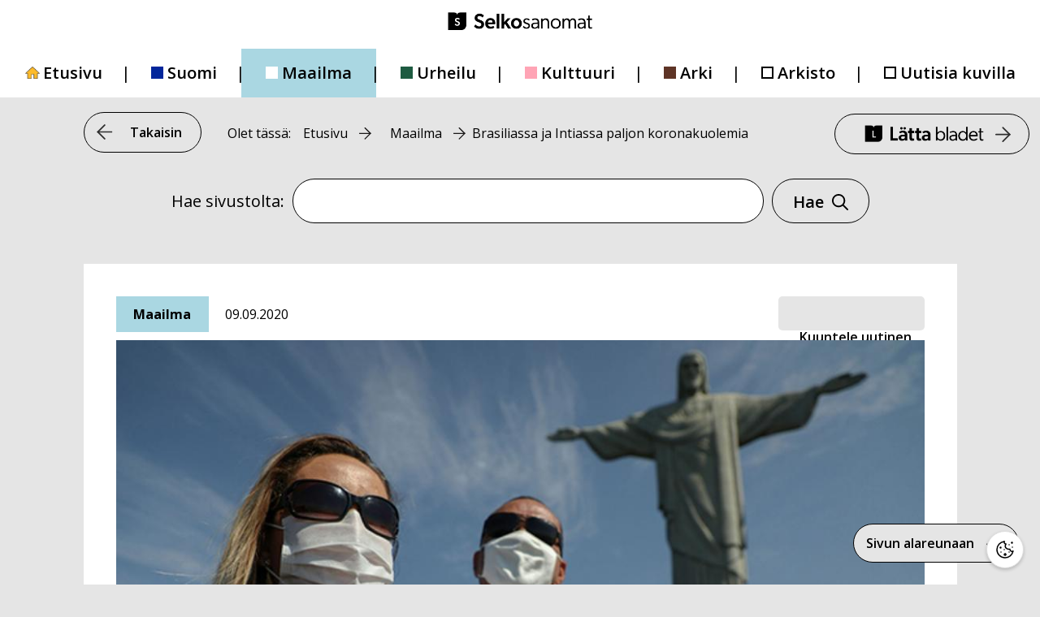

--- FILE ---
content_type: application/javascript
request_url: https://selkosanomat.fi/wp-content/themes/generatepress_child/cookie-manager/site-variables.js?ver=1746040526
body_size: 883
content:
// Use date as version number for caching purposes
const versionNum = '2025-04-24-02';

// Dynamically derive the base URL and remove "cookie-manager" folder
const currentScriptBase = document.currentScript.src;
const urlObject = new URL(currentScriptBase);

// Full script path and directory
const baseURL = urlObject.origin;
const scriptPath = urlObject.pathname;
const basePath = scriptPath.substring(0, scriptPath.lastIndexOf('/'));
const adjustedPath = basePath.replace('/cookie-manager', '');

// Ensure site_url is defined; if not, set it to adjustedPath
if (typeof cm_site_url === 'undefined') {
  var cm_site_url = `${baseURL}${adjustedPath}`;
}

// Ensure cm_ga_code is declared before checking if it exists
if (typeof cm_ga_code === 'undefined') {
  var cm_ga_code = 'G-H0S884XGP0';
}

// Ensure cm_language is declared before checking if it exists
if (typeof cm_language === 'undefined') {
  var cm_language = 'fi';
}

// Muuta tämä, jos halutaan pakottaa tietylle kielelle (fi, sv tai en)
//cm_language = 'fi';

// Declare variables outside the switch statement
let googleAnalyticsTags = null;
let language = null;
let privacyPolicyAbsoluteUrl = null;
let privacyPolicyLinkText = null;
let siteIdentifier = null;

// Define language-specific identifiers
switch (cm_language) {
  case 'en':
    googleAnalyticsTags = [cm_ga_code];
    language = 'cookie-manager-en';
    privacyPolicyAbsoluteUrl = `${cm_site_url}/kayttoehdot-ja-selosteet/`;
    privacyPolicyLinkText = 'Read more about our cookies (in Finnish)';
    siteIdentifier = 'selkosanomat_';
    break;
  case 'sv':
    googleAnalyticsTags = [cm_ga_code];
    language = 'cookie-manager-sv';
    privacyPolicyAbsoluteUrl = `${cm_site_url}/anvandarvillkor-och-meddelanden/`;
    privacyPolicyLinkText = 'Läs mer om våra webbkakor';
    siteIdentifier = 'selkosanomat_';
    break;
  case 'fi':
  default:
    googleAnalyticsTags = [cm_ga_code];
    language = 'cookie-manager-fi';
    privacyPolicyAbsoluteUrl = `${cm_site_url}/kayttoehdot-ja-selosteet/`;
    privacyPolicyLinkText = 'Lue lisää evästeistämme';
    siteIdentifier = 'selkosanomat_';
}

// Additional settings
const openNewTab = true;